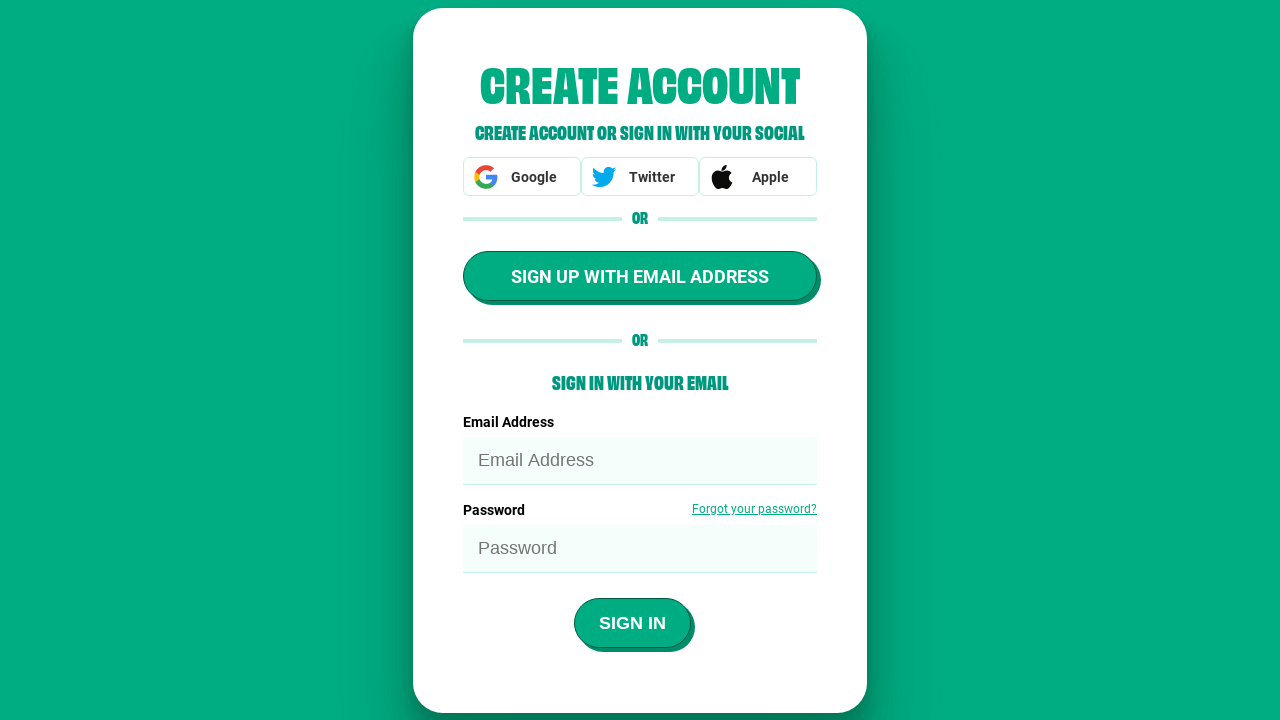

--- FILE ---
content_type: text/html
request_url: https://media.veefriends.com/raw/upload/v1666282265/authentication/login.html
body_size: 3325
content:
<!DOCTYPE html>
<html lang="en">
  <head>
    <meta charset="utf-8" />
    <meta name="viewport" content="width=device-width, initial-scale=1.0" />
    <title>Sign In or Create Account | VeeFriends</title>
    <link rel="preconnect" href="https://use.typekit.net" />
    <link rel="preconnect" href="https://cdn.veefriends.com" />
    <link rel="preconnect" href="https://veefriends.com" />
    <link rel="preconnect" href="https://media.veefriends.com" />
    <link rel="preconnect" href="https://series2.veefriends.com" />
    <link rel="preconnect" href="https://series1.veefriends.com" />
    <link rel="preconnect" href="https://blog.veefriends.com" />
    <link rel="preconnect" href="https://discord.veefriends.com" />
    <link rel="preconnect" href="https://cdn.discordapp.com" />
    <link rel="preconnect" href="https://fonts.gstatic.com" crossorigin />
    <link rel="preconnect" href="https://maps.googleapis.com" />
    <link rel="preconnect" href="https://cdn.jsdelivr.net" />
    <link rel="preconnect" href="https://fonts.googleapis.com" />
    <link rel="preconnect" href="https://fonts.gstatic.com" />
    <link rel="dns-prefetch" href="https://use.typekit.net" />
    <link rel="dns-prefetch" href="https://cdn.veefriends.com" />
    <link rel="dns-prefetch" href="https://veefriends.com" />
    <link rel="dns-prefetch" href="https://media.veefriends.com" />
    <link rel="dns-prefetch" href="https://series2.veefriends.com" />
    <link rel="dns-prefetch" href="https://series1.veefriends.com" />
    <link rel="dns-prefetch" href="https://blog.veefriends.com" />
    <link rel="dns-prefetch" href="https://discord.veefriends.com" />
    <link rel="dns-prefetch" href="https://cdn.discordapp.com" />
    <link rel="dns-prefetch" href="https://fonts.gstatic.com" />
    <link rel="dns-prefetch" href="https://maps.googleapis.com" />
    <link rel="dns-prefetch" href="https://cdn.jsdelivr.net" />
    <link rel="preload" as="style" href="https://use.typekit.net/sze7sia.css" />
    <link
      rel="icon"
      type="image/x-icon"
      href="https://veefriends.com/favicon.ico"
    />
    <link
      rel="apple-touch-icon"
      sizes="180x180"
      href="https://veefriends.com/apple-touch-icon.png"
    />
    <link
      rel="icon"
      type="image/png"
      sizes="32x32"
      href="https://veefriends.com/favicon-32x32.png"
    />
    <link
      rel="icon"
      type="image/png"
      sizes="16x16"
      href="https://veefriends.com/favicon-16x16.png"
    />
    <link
      rel="mask-icon"
      href="https://veefriends.com/safari-pinned-tab.svg"
      color="#5bbad5"
    />
    <meta name="apple-mobile-web-app-title" content="VeeFriends" />
    <meta name="application-name" content="VeeFriends" />
    <meta name="msapplication-TileColor" content="#ffffff" />
    <meta name="theme-color" content="#ffffff" />
    <meta
      name="description"
      content="Connect your account by signing in with your email and password. If this is your first time, then please create an account to continue."
    />
    <meta
      name="keywords"
      content="gary vee, veefriends, series 1, series 2, early access, friends list, book games, count down, emerald auctions"
    />
    <meta property="og:locale" content="en_US" />
    <meta property="og:type" content="website" />
    <meta
      property="og:title"
      content="Sign In or Create Account | VeeFriends"
    />
    <meta
      property="og:description"
      content="Connect your account by signing in with your email and password. If this is your first time, then please create an account to continue."
    />
    <meta property="og:url" content="https://veefriends.com" />
    <meta property="og:site_name" content="Veefriends.com" />
    <meta
      property="og:image"
      content="https://media.veefriends.com/image/upload/f_auto,q_auto/v1649774059/veefriends/specials/www/default"
    />
    <meta name="twitter:card" content="summary_large_image" />
    <meta
      name="twitter:description"
      content="Connect your account by signing in with your email and password. If this is your first time, then please create an account to continue."
    />
    <meta
      name="twitter:title"
      content="Sign In or Create Account | VeeFriends"
    />
    <meta
      name="twitter:image:src"
      content="https://media.veefriends.com/image/upload/f_auto,q_auto/v1649774059/veefriends/specials/www/default"
    />
    <link rel="stylesheet" href="https://use.typekit.net/sze7sia.css" />
    <link
      rel="stylesheet"
      href="https://media.veefriends.com/raw/upload/v1692898978/authentication/sign-in.css"
    />
  </head>
  <body style="background-color: #00ad83" bgcolor="#00ad83">
    <a style="opacity: 0" id="logo" href="https://veefriends.com/"
      ><img
        src="https://media.veefriends.com/image/upload/f_auto,q_auto/v1671212214/veefriends/logo-white"
        alt="Veefriends Logo"
    /></a>
    <div id="api" style="opacity: 0"></div>
    <script type="text/javascript">
      $(function () {
        // move logo into place
        $("#logo").prependTo($("#api"));

        // swap main area
        $(
          "#localAccountForm > .intro, #localAccountForm > .intro + .error, #localAccountForm > .intro + .error + .entry"
        ).insertAfter($(".create"));

        // swap divider
        $(".divider").eq(1).insertAfter($(".create"));

        // show form
        setTimeout(function () {
          $("#api").addClass("show");
          $("#logo").addClass("show");
        }, 1000);

        let errorExistanceChecker = null;

        $("#localAccountForm, #attributeVerification").on(
          "submit",
          function () {
            $("#api").addClass("loading");
            errorExistanceChecker = setInterval(function () {
              $(".error").each(function () {
                if ($(this).text().length > 0) {
                  $("#api").removeClass("loading");
                  clearInterval(errorExistanceChecker);
                }
              });
            }, 1000);
          }
        );

        let is2faEnable = false;
        if (document.querySelector("#extension_mfaYesOrNo_label")) {
          is2faEnable = true;
        }

        let is2fa = false;
        if (document.querySelector("#totpQrCodeControl-title")) {
          is2fa = true;
        }

        let is2faCode = false;
        if (document.querySelector("#otpCode_label")) {
          is2faCode = true;
        }

        let isEmailVerificationSuccess = false;
        if (
          document.getElementById("emailVerificationControl_success_message")
        ) {
          isEmailVerificationSuccess = true;
        }

        // added heading to Sign Up page
        let heading = $(`<div class="heading heading-signup">
          <h1 role="heading">Create Account</h1>
        </div>`);

        if (is2faEnable) {
          heading = $(`<div class="heading heading-signup">
              <h1 role="heading">Secure Your Account With 2FA</h1>
            </div>`);

          document.getElementById("continue").style.display = "block";
          document.querySelector(".intro").classList.add("intro-2fa");
          document.querySelector(".intro").innerHTML =
            "Protect your VeeFriends account with an additional layer of security";
          document
            .querySelector('a.helpLink.tiny[href="javascript:void(0)"]')
            .remove();

          const radioContainer = document.querySelector(".RadioSingleSelect");
          const errorDiv = radioContainer.querySelector(".error");
          const labelNoOption = document.getElementById("no_option");
          labelNoOption.insertAdjacentElement("afterend", errorDiv);

          const labelElement = document.getElementById(
            "extension_mfaYesOrNo_label"
          );
          const parentDiv = labelElement.parentElement;

          // 1. Create a new div with a class of switch-field
          const switchFieldDiv = document.createElement("div");
          switchFieldDiv.className = "switch-field";

          // 2. Place the new div right after the label
          parentDiv.insertBefore(switchFieldDiv, labelElement.nextSibling);

          // 3. Collect all nodes we need to move into an array
          const nodesToMove = [];
          let nextElement = switchFieldDiv.nextElementSibling; // Start from the element after switchFieldDiv
          while (nextElement && nextElement !== errorDiv) {
            nodesToMove.push(nextElement);
            nextElement = nextElement.nextElementSibling;
          }

          // Append nodes to the switchFieldDiv
          nodesToMove.forEach((node) => {
            switchFieldDiv.appendChild(node);
          });

          var checkedValue = document.querySelector(
            'input[name="extension_mfaYesOrNo"]:checked'
          ).value;
          if (checkedValue == "yes") {
            document.querySelector("#continue").innerHTML = "Enable 2FA";
          } else {
            document.querySelector("#continue").innerHTML = "Skip 2FA";
          }

          var radioButtons = document.querySelectorAll(
            'input[name="extension_mfaYesOrNo"]'
          );
          radioButtons.forEach(function (radio) {
            radio.addEventListener("change", function () {
              if (this.checked) {
                if (this.value == "yes") {
                  document.querySelector("#continue").innerHTML = "Enable 2FA";
                } else {
                  document.querySelector("#continue").innerHTML = "Skip 2FA";
                }
              }
            });
          });
        }

        if (is2fa) {
          heading = $(`<div class="heading heading-signup">
              <h1 role="heading">Configure 2FA</h1>
            </div>`);

          document.getElementById("continue").style.display = "block";
          document.querySelector(".intro").style.display = "none";
          document.querySelector("#totpQrCodeControl-title").remove();
          document.querySelector(".authenticatorAppIconControl_li").remove();

          document.querySelector(".QrCodeScanInstruction_li").remove();

          const infoMessageElement = document.querySelector(
            "#totpQrCodeControl_info_message"
          );
          infoMessageElement.innerHTML = "";

          const orderedList = document.createElement("ol");

          const element = document.getElementById(
            "authenticatorInfoControl-secret"
          );
          const ariaLabel = element ? element.getAttribute("aria-label") : null;
          document
            .querySelector(
              ".AuthenticatorInfoControl.authenticatorInfoControl_li"
            )
            .remove();
          document
            .querySelector('a[href^="otpauth://totp/VeeFriends"]')
            .remove();
          document
            .querySelector('a.helpLink.tiny[href="javascript:void(0)"]')
            .remove();

          const listItem1 = document.createElement("li");
          listItem1.classList.add("qr-code-instructions-1");
          listItem1.innerHTML =
            "1. Download and install an authentication app on your phone, such as <a href='https://www.microsoft.com/en-us/security/mobile-authenticator-app' rel='nofollow noreferrer' target='_blank'>Microsoft Authenticator</a>, <a href='https://support.google.com/accounts/answer/1066447' rel='nofollow noreferrer' target='_blank'>Google Authenticator</a>, or <a href='https://authy.com/download/' rel='nofollow noreferrer' target='_blank'>Authy</a>.";
          orderedList.appendChild(listItem1);

          const listItem2 = document.createElement("li");
          listItem2.classList.add("qr-code-instructions-1");
          listItem2.innerHTML =
            "Refer to <a href='https://media.veefriends.com/image/upload/v1692901939/veefriends/specials/www/sign-in-with-veefriends/veefriends-2fa-tutorials-authy-google-microsoft.pdf' rel='nofollow noreferrer' target='_blank'>this</a> tutorial PDF for more detailed instructions and visual guidance.";
          orderedList.appendChild(listItem2);

          const listItem3 = document.createElement("li");
          listItem3.innerHTML = `2. Using the app, scan the QR code or enter the following code: <code>${element.getAttribute(
            "aria-label"
          )}</code>`;
          orderedList.appendChild(listItem3);

          infoMessageElement.appendChild(orderedList);
        }

        if (is2faCode) {
          heading = $(`<div class="heading heading-signup">
              <h1 role="heading">Verify 2FA</h1>
            </div>`);

          document.getElementById("continue").style.display = "block";
          document.querySelector(".intro").style.display = "none";
          document.querySelector("#otpCode_label").remove();
          document
            .querySelector('a.helpLink.tiny[href="javascript:void(0)"]')
            .remove();
        }

        if (isEmailVerificationSuccess) {
          const button = document.getElementById(
            "emailVerificationControl_but_verify_code"
          );
          if (button) {
            button.addEventListener("click", function () {
              setTimeout(function () {
                let found = false;
                let count = 50;
                const messageElement = document.getElementById(
                  "emailVerificationControl_success_message"
                );

                const interval = setInterval(function () {
                  count--;
                  if (
                    messageElement &&
                    messageElement.textContent.trim() ===
                      "The code has been verified. You can now continue."
                  ) {
                    let changeElement = document.getElementById(
                      "emailVerificationControl_but_change_claims"
                    );
                    if (changeElement) {
                      changeElement.removeAttribute("aria-hidden");
                      changeElement.style.display = "none";
                    }
                    let passwordElements = document.querySelectorAll(
                      "#attributeList .Password"
                    );
                    passwordElements.forEach(function (element) {
                      element.style.display = "block";
                    });
                    document.getElementById("continue").style.display = "block";
                    found = true;
                    clearInterval(interval);
                  } else if (count <= 0) {
                    clearInterval(interval);
                  }
                }, 100);
              }, 0);
            });
          }
        }

        $("#api[data-name=SelfAsserted] #logo").after(heading);
        $(`<div class="loader" style="display: none;">&nbsp;</div>`).prependTo(
          $("#api")
        );

        try {
          // assign page type to html tag
          const pageType = new URL(location.href).searchParams
            .get("p")
            ?.toLowerCase();
          const subPageType = new URL(location.href).searchParams
            .get("claimsexchange")
            ?.toLowerCase();
          const isSelfAsserted = location.href
            .toLocaleLowerCase()
            .includes("selfasserted/confirmed");

          if (subPageType) {
            $("html").addClass(subPageType);
          }

          if (pageType) {
            $("html").addClass(pageType);
          }

          if (isSelfAsserted) {
            $("html").addClass("selfasserted_confirmed");
          }

          setTimeout(() => {
            const isPasswordReset =
              $(
                "#passwordEntryMismatch, #requiredFieldMissing, #claimVerificationServerError"
              ).length == 3;
            const isSignUp =
              $("#emailVerificationControl_but_send_code").length > 0;

            if (isPasswordReset && !isSignUp) {
              $("html").addClass("password_reset");
            }
          }, 0);

          const isSandbox = !location.href.includes("prodveefriendsb2c");

          if (isSandbox) {
            $("html").addClass("sandbox");
          } else {
            $("html").addClass("live");
          }

          if ($("#email, #VerificationCode").length) {
            $("#email, #VerificationCode")
              .off("keypress")
              .on("keypress", function (e) {
                const enterKey = 13;
                const ctrEnterKey = 10;
                if (
                  e.keyCode == enterKey ||
                  e.which == enterKey ||
                  e.keyCode == ctrEnterKey ||
                  e.which == ctrEnterKey
                ) {
                  e.preventDefault();
                }
              });
          }
        } catch {
          console.warn("Skipped page type assignment.");
        }
      });
    </script>
  </body>
</html>


--- FILE ---
content_type: text/css
request_url: https://media.veefriends.com/raw/upload/v1692898978/authentication/sign-in.css
body_size: 206754
content:
:root {
  --shadow-color: 165deg 100% 21%;
  --shadow-elevation-low: 0px 1px 1.3px hsl(var(--shadow-color) / 0.1), 0px 1.6px 2.1px -0.6px hsl(var(--shadow-color) / 0.18), 0px 3.3px 4.4px -1.2px hsl(var(--shadow-color) / 0.25);
  --shadow-elevation-medium: 0px 1px 1.3px hsl(var(--shadow-color) / 0.09), 0px 2.9px 3.8px -0.3px hsl(var(--shadow-color) / 0.12), 0px 5.1px 6.7px -0.6px hsl(var(--shadow-color) / 0.16), 0px 9.1px 12px -0.9px hsl(var(--shadow-color) / 0.2), 0.1px 16.4px 21.6px -1.2px hsl(var(--shadow-color) / 0.24);
  --shadow-elevation-high: 0px 1px 1.3px hsl(var(--shadow-color) / 0.08), 0px 4.6px 6.1px -0.1px hsl(var(--shadow-color) / 0.1), 0px 7.9px 10.4px -0.3px hsl(var(--shadow-color) / 0.12), 0px 11.3px 14.9px -0.4px hsl(var(--shadow-color) / 0.13), 0.1px 15.4px 20.3px -0.5px hsl(var(--shadow-color) / 0.15), 0.1px 20.7px 27.3px -0.7px hsl(var(--shadow-color) / 0.17), 0.1px 27.6px 36.4px -0.8px hsl(var(--shadow-color) / 0.19), 0.1px 36.8px 48.6px -0.9px hsl(var(--shadow-color) / 0.2), 0.2px 48.8px 64.4px -1.1px hsl(var(--shadow-color) / 0.22), 0.2px 64px 84.5px -1.2px hsl(var(--shadow-color) / 0.24);
}

/*!
 *  Font Awesome 4.7.0 by @davegandy - http://fontawesome.io - @fontawesome
 *  License - http://fontawesome.io/license (Font: SIL OFL 1.1, CSS: MIT License)
 */
/* FONT PATH
 * -------------------------- */
@font-face {
  font-family: "FontAwesome";
  src: url("../fonts/fontawesome-webfont.eot?v=4.7.0");
  src: url("../fonts/fontawesome-webfont.eot?#iefix&v=4.7.0") format("embedded-opentype"), url("../fonts/fontawesome-webfont.woff2?v=4.7.0") format("woff2"), url("../fonts/fontawesome-webfont.woff?v=4.7.0") format("woff"), url("../fonts/fontawesome-webfont.ttf?v=4.7.0") format("truetype"), url("../fonts/fontawesome-webfont.svg?v=4.7.0#fontawesomeregular") format("svg");
  font-weight: normal;
  font-style: normal;
}
.fa {
  display: inline-block;
  font: normal normal normal 14px/1 FontAwesome;
  font-size: inherit;
  text-rendering: auto;
  -webkit-font-smoothing: antialiased;
  -moz-osx-font-smoothing: grayscale;
}

/* makes the font 33% larger relative to the icon container */
.fa-lg {
  font-size: 1.3333333333em;
  line-height: 0.75em;
  vertical-align: -15%;
}

.fa-2x {
  font-size: 2em;
}

.fa-3x {
  font-size: 3em;
}

.fa-4x {
  font-size: 4em;
}

.fa-5x {
  font-size: 5em;
}

.fa-fw {
  width: 1.2857142857em;
  text-align: center;
}

.fa-ul {
  padding-left: 0;
  margin-left: 2.1428571429em;
  list-style-type: none;
}
.fa-ul > li {
  position: relative;
}

.fa-li {
  position: absolute;
  left: -2.1428571429em;
  width: 2.1428571429em;
  top: 0.1428571429em;
  text-align: center;
}
.fa-li.fa-lg {
  left: -1.8571428571em;
}

.fa-border {
  padding: 0.2em 0.25em 0.15em;
  border: solid 0.08em #eee;
  border-radius: 0.1em;
}

.fa-pull-left {
  float: left;
}

.fa-pull-right {
  float: right;
}

.fa.fa-pull-left {
  margin-right: 0.3em;
}
.fa.fa-pull-right {
  margin-left: 0.3em;
}

/* Deprecated as of 4.4.0 */
.pull-right {
  float: right;
}

.pull-left {
  float: left;
}

.fa.pull-left {
  margin-right: 0.3em;
}
.fa.pull-right {
  margin-left: 0.3em;
}

.fa-spin {
  -webkit-animation: fa-spin 2s infinite linear;
  animation: fa-spin 2s infinite linear;
}

.fa-pulse {
  -webkit-animation: fa-spin 1s infinite steps(8);
  animation: fa-spin 1s infinite steps(8);
}

@-webkit-keyframes fa-spin {
  0% {
    -webkit-transform: rotate(0deg);
    transform: rotate(0deg);
  }
  100% {
    -webkit-transform: rotate(359deg);
    transform: rotate(359deg);
  }
}
@keyframes fa-spin {
  0% {
    -webkit-transform: rotate(0deg);
    transform: rotate(0deg);
  }
  100% {
    -webkit-transform: rotate(359deg);
    transform: rotate(359deg);
  }
}
.fa-rotate-90 {
  -ms-filter: "progid:DXImageTransform.Microsoft.BasicImage(rotation=1)";
  -webkit-transform: rotate(90deg);
  -ms-transform: rotate(90deg);
  transform: rotate(90deg);
}

.fa-rotate-180 {
  -ms-filter: "progid:DXImageTransform.Microsoft.BasicImage(rotation=2)";
  -webkit-transform: rotate(180deg);
  -ms-transform: rotate(180deg);
  transform: rotate(180deg);
}

.fa-rotate-270 {
  -ms-filter: "progid:DXImageTransform.Microsoft.BasicImage(rotation=3)";
  -webkit-transform: rotate(270deg);
  -ms-transform: rotate(270deg);
  transform: rotate(270deg);
}

.fa-flip-horizontal {
  -ms-filter: "progid:DXImageTransform.Microsoft.BasicImage(rotation=0, mirror=1)";
  -webkit-transform: scale(-1, 1);
  -ms-transform: scale(-1, 1);
  transform: scale(-1, 1);
}

.fa-flip-vertical {
  -ms-filter: "progid:DXImageTransform.Microsoft.BasicImage(rotation=2, mirror=1)";
  -webkit-transform: scale(1, -1);
  -ms-transform: scale(1, -1);
  transform: scale(1, -1);
}

:root .fa-rotate-90,
:root .fa-rotate-180,
:root .fa-rotate-270,
:root .fa-flip-horizontal,
:root .fa-flip-vertical {
  filter: none;
}

.fa-stack {
  position: relative;
  display: inline-block;
  width: 2em;
  height: 2em;
  line-height: 2em;
  vertical-align: middle;
}

.fa-stack-1x, .fa-stack-2x {
  position: absolute;
  left: 0;
  width: 100%;
  text-align: center;
}

.fa-stack-1x {
  line-height: inherit;
}

.fa-stack-2x {
  font-size: 2em;
}

.fa-inverse {
  color: #fff;
}

/* Font Awesome uses the Unicode Private Use Area (PUA) to ensure screen
   readers do not read off random characters that represent icons */
.fa-glass:before {
  content: "\f000";
}

.fa-music:before {
  content: "\f001";
}

.fa-search:before {
  content: "\f002";
}

.fa-envelope-o:before {
  content: "\f003";
}

.fa-heart:before {
  content: "\f004";
}

.fa-star:before {
  content: "\f005";
}

.fa-star-o:before {
  content: "\f006";
}

.fa-user:before {
  content: "\f007";
}

.fa-film:before {
  content: "\f008";
}

.fa-th-large:before {
  content: "\f009";
}

.fa-th:before {
  content: "\f00a";
}

.fa-th-list:before {
  content: "\f00b";
}

.fa-check:before {
  content: "\f00c";
}

.fa-remove:before,
.fa-close:before,
.fa-times:before {
  content: "\f00d";
}

.fa-search-plus:before {
  content: "\f00e";
}

.fa-search-minus:before {
  content: "\f010";
}

.fa-power-off:before {
  content: "\f011";
}

.fa-signal:before {
  content: "\f012";
}

.fa-gear:before,
.fa-cog:before {
  content: "\f013";
}

.fa-trash-o:before {
  content: "\f014";
}

.fa-home:before {
  content: "\f015";
}

.fa-file-o:before {
  content: "\f016";
}

.fa-clock-o:before {
  content: "\f017";
}

.fa-road:before {
  content: "\f018";
}

.fa-download:before {
  content: "\f019";
}

.fa-arrow-circle-o-down:before {
  content: "\f01a";
}

.fa-arrow-circle-o-up:before {
  content: "\f01b";
}

.fa-inbox:before {
  content: "\f01c";
}

.fa-play-circle-o:before {
  content: "\f01d";
}

.fa-rotate-right:before,
.fa-repeat:before {
  content: "\f01e";
}

.fa-refresh:before {
  content: "\f021";
}

.fa-list-alt:before {
  content: "\f022";
}

.fa-lock:before {
  content: "\f023";
}

.fa-flag:before {
  content: "\f024";
}

.fa-headphones:before {
  content: "\f025";
}

.fa-volume-off:before {
  content: "\f026";
}

.fa-volume-down:before {
  content: "\f027";
}

.fa-volume-up:before {
  content: "\f028";
}

.fa-qrcode:before {
  content: "\f029";
}

.fa-barcode:before {
  content: "\f02a";
}

.fa-tag:before {
  content: "\f02b";
}

.fa-tags:before {
  content: "\f02c";
}

.fa-book:before {
  content: "\f02d";
}

.fa-bookmark:before {
  content: "\f02e";
}

.fa-print:before {
  content: "\f02f";
}

.fa-camera:before {
  content: "\f030";
}

.fa-font:before {
  content: "\f031";
}

.fa-bold:before {
  content: "\f032";
}

.fa-italic:before {
  content: "\f033";
}

.fa-text-height:before {
  content: "\f034";
}

.fa-text-width:before {
  content: "\f035";
}

.fa-align-left:before {
  content: "\f036";
}

.fa-align-center:before {
  content: "\f037";
}

.fa-align-right:before {
  content: "\f038";
}

.fa-align-justify:before {
  content: "\f039";
}

.fa-list:before {
  content: "\f03a";
}

.fa-dedent:before,
.fa-outdent:before {
  content: "\f03b";
}

.fa-indent:before {
  content: "\f03c";
}

.fa-video-camera:before {
  content: "\f03d";
}

.fa-photo:before,
.fa-image:before,
.fa-picture-o:before {
  content: "\f03e";
}

.fa-pencil:before {
  content: "\f040";
}

.fa-map-marker:before {
  content: "\f041";
}

.fa-adjust:before {
  content: "\f042";
}

.fa-tint:before {
  content: "\f043";
}

.fa-edit:before,
.fa-pencil-square-o:before {
  content: "\f044";
}

.fa-share-square-o:before {
  content: "\f045";
}

.fa-check-square-o:before {
  content: "\f046";
}

.fa-arrows:before {
  content: "\f047";
}

.fa-step-backward:before {
  content: "\f048";
}

.fa-fast-backward:before {
  content: "\f049";
}

.fa-backward:before {
  content: "\f04a";
}

.fa-play:before {
  content: "\f04b";
}

.fa-pause:before {
  content: "\f04c";
}

.fa-stop:before {
  content: "\f04d";
}

.fa-forward:before {
  content: "\f04e";
}

.fa-fast-forward:before {
  content: "\f050";
}

.fa-step-forward:before {
  content: "\f051";
}

.fa-eject:before {
  content: "\f052";
}

.fa-chevron-left:before {
  content: "\f053";
}

.fa-chevron-right:before {
  content: "\f054";
}

.fa-plus-circle:before {
  content: "\f055";
}

.fa-minus-circle:before {
  content: "\f056";
}

.fa-times-circle:before {
  content: "\f057";
}

.fa-check-circle:before {
  content: "\f058";
}

.fa-question-circle:before {
  content: "\f059";
}

.fa-info-circle:before {
  content: "\f05a";
}

.fa-crosshairs:before {
  content: "\f05b";
}

.fa-times-circle-o:before {
  content: "\f05c";
}

.fa-check-circle-o:before {
  content: "\f05d";
}

.fa-ban:before {
  content: "\f05e";
}

.fa-arrow-left:before {
  content: "\f060";
}

.fa-arrow-right:before {
  content: "\f061";
}

.fa-arrow-up:before {
  content: "\f062";
}

.fa-arrow-down:before {
  content: "\f063";
}

.fa-mail-forward:before,
.fa-share:before {
  content: "\f064";
}

.fa-expand:before {
  content: "\f065";
}

.fa-compress:before {
  content: "\f066";
}

.fa-plus:before {
  content: "\f067";
}

.fa-minus:before {
  content: "\f068";
}

.fa-asterisk:before {
  content: "\f069";
}

.fa-exclamation-circle:before {
  content: "\f06a";
}

.fa-gift:before {
  content: "\f06b";
}

.fa-leaf:before {
  content: "\f06c";
}

.fa-fire:before {
  content: "\f06d";
}

.fa-eye:before {
  content: "\f06e";
}

.fa-eye-slash:before {
  content: "\f070";
}

.fa-warning:before,
.fa-exclamation-triangle:before {
  content: "\f071";
}

.fa-plane:before {
  content: "\f072";
}

.fa-calendar:before {
  content: "\f073";
}

.fa-random:before {
  content: "\f074";
}

.fa-comment:before {
  content: "\f075";
}

.fa-magnet:before {
  content: "\f076";
}

.fa-chevron-up:before {
  content: "\f077";
}

.fa-chevron-down:before {
  content: "\f078";
}

.fa-retweet:before {
  content: "\f079";
}

.fa-shopping-cart:before {
  content: "\f07a";
}

.fa-folder:before {
  content: "\f07b";
}

.fa-folder-open:before {
  content: "\f07c";
}

.fa-arrows-v:before {
  content: "\f07d";
}

.fa-arrows-h:before {
  content: "\f07e";
}

.fa-bar-chart-o:before,
.fa-bar-chart:before {
  content: "\f080";
}

.fa-twitter-square:before {
  content: "\f081";
}

.fa-facebook-square:before {
  content: "\f082";
}

.fa-camera-retro:before {
  content: "\f083";
}

.fa-key:before {
  content: "\f084";
}

.fa-gears:before,
.fa-cogs:before {
  content: "\f085";
}

.fa-comments:before {
  content: "\f086";
}

.fa-thumbs-o-up:before {
  content: "\f087";
}

.fa-thumbs-o-down:before {
  content: "\f088";
}

.fa-star-half:before {
  content: "\f089";
}

.fa-heart-o:before {
  content: "\f08a";
}

.fa-sign-out:before {
  content: "\f08b";
}

.fa-linkedin-square:before {
  content: "\f08c";
}

.fa-thumb-tack:before {
  content: "\f08d";
}

.fa-external-link:before {
  content: "\f08e";
}

.fa-sign-in:before {
  content: "\f090";
}

.fa-trophy:before {
  content: "\f091";
}

.fa-github-square:before {
  content: "\f092";
}

.fa-upload:before {
  content: "\f093";
}

.fa-lemon-o:before {
  content: "\f094";
}

.fa-phone:before {
  content: "\f095";
}

.fa-square-o:before {
  content: "\f096";
}

.fa-bookmark-o:before {
  content: "\f097";
}

.fa-phone-square:before {
  content: "\f098";
}

.fa-twitter:before {
  content: "\f099";
}

.fa-facebook-f:before,
.fa-facebook:before {
  content: "\f09a";
}

.fa-github:before {
  content: "\f09b";
}

.fa-unlock:before {
  content: "\f09c";
}

.fa-credit-card:before {
  content: "\f09d";
}

.fa-feed:before,
.fa-rss:before {
  content: "\f09e";
}

.fa-hdd-o:before {
  content: "\f0a0";
}

.fa-bullhorn:before {
  content: "\f0a1";
}

.fa-bell:before {
  content: "\f0f3";
}

.fa-certificate:before {
  content: "\f0a3";
}

.fa-hand-o-right:before {
  content: "\f0a4";
}

.fa-hand-o-left:before {
  content: "\f0a5";
}

.fa-hand-o-up:before {
  content: "\f0a6";
}

.fa-hand-o-down:before {
  content: "\f0a7";
}

.fa-arrow-circle-left:before {
  content: "\f0a8";
}

.fa-arrow-circle-right:before {
  content: "\f0a9";
}

.fa-arrow-circle-up:before {
  content: "\f0aa";
}

.fa-arrow-circle-down:before {
  content: "\f0ab";
}

.fa-globe:before {
  content: "\f0ac";
}

.fa-wrench:before {
  content: "\f0ad";
}

.fa-tasks:before {
  content: "\f0ae";
}

.fa-filter:before {
  content: "\f0b0";
}

.fa-briefcase:before {
  content: "\f0b1";
}

.fa-arrows-alt:before {
  content: "\f0b2";
}

.fa-group:before,
.fa-users:before {
  content: "\f0c0";
}

.fa-chain:before,
.fa-link:before {
  content: "\f0c1";
}

.fa-cloud:before {
  content: "\f0c2";
}

.fa-flask:before {
  content: "\f0c3";
}

.fa-cut:before,
.fa-scissors:before {
  content: "\f0c4";
}

.fa-copy:before,
.fa-files-o:before {
  content: "\f0c5";
}

.fa-paperclip:before {
  content: "\f0c6";
}

.fa-save:before,
.fa-floppy-o:before {
  content: "\f0c7";
}

.fa-square:before {
  content: "\f0c8";
}

.fa-navicon:before,
.fa-reorder:before,
.fa-bars:before {
  content: "\f0c9";
}

.fa-list-ul:before {
  content: "\f0ca";
}

.fa-list-ol:before {
  content: "\f0cb";
}

.fa-strikethrough:before {
  content: "\f0cc";
}

.fa-underline:before {
  content: "\f0cd";
}

.fa-table:before {
  content: "\f0ce";
}

.fa-magic:before {
  content: "\f0d0";
}

.fa-truck:before {
  content: "\f0d1";
}

.fa-pinterest:before {
  content: "\f0d2";
}

.fa-pinterest-square:before {
  content: "\f0d3";
}

.fa-google-plus-square:before {
  content: "\f0d4";
}

.fa-google-plus:before {
  content: "\f0d5";
}

.fa-money:before {
  content: "\f0d6";
}

.fa-caret-down:before {
  content: "\f0d7";
}

.fa-caret-up:before {
  content: "\f0d8";
}

.fa-caret-left:before {
  content: "\f0d9";
}

.fa-caret-right:before {
  content: "\f0da";
}

.fa-columns:before {
  content: "\f0db";
}

.fa-unsorted:before,
.fa-sort:before {
  content: "\f0dc";
}

.fa-sort-down:before,
.fa-sort-desc:before {
  content: "\f0dd";
}

.fa-sort-up:before,
.fa-sort-asc:before {
  content: "\f0de";
}

.fa-envelope:before {
  content: "\f0e0";
}

.fa-linkedin:before {
  content: "\f0e1";
}

.fa-rotate-left:before,
.fa-undo:before {
  content: "\f0e2";
}

.fa-legal:before,
.fa-gavel:before {
  content: "\f0e3";
}

.fa-dashboard:before,
.fa-tachometer:before {
  content: "\f0e4";
}

.fa-comment-o:before {
  content: "\f0e5";
}

.fa-comments-o:before {
  content: "\f0e6";
}

.fa-flash:before,
.fa-bolt:before {
  content: "\f0e7";
}

.fa-sitemap:before {
  content: "\f0e8";
}

.fa-umbrella:before {
  content: "\f0e9";
}

.fa-paste:before,
.fa-clipboard:before {
  content: "\f0ea";
}

.fa-lightbulb-o:before {
  content: "\f0eb";
}

.fa-exchange:before {
  content: "\f0ec";
}

.fa-cloud-download:before {
  content: "\f0ed";
}

.fa-cloud-upload:before {
  content: "\f0ee";
}

.fa-user-md:before {
  content: "\f0f0";
}

.fa-stethoscope:before {
  content: "\f0f1";
}

.fa-suitcase:before {
  content: "\f0f2";
}

.fa-bell-o:before {
  content: "\f0a2";
}

.fa-coffee:before {
  content: "\f0f4";
}

.fa-cutlery:before {
  content: "\f0f5";
}

.fa-file-text-o:before {
  content: "\f0f6";
}

.fa-building-o:before {
  content: "\f0f7";
}

.fa-hospital-o:before {
  content: "\f0f8";
}

.fa-ambulance:before {
  content: "\f0f9";
}

.fa-medkit:before {
  content: "\f0fa";
}

.fa-fighter-jet:before {
  content: "\f0fb";
}

.fa-beer:before {
  content: "\f0fc";
}

.fa-h-square:before {
  content: "\f0fd";
}

.fa-plus-square:before {
  content: "\f0fe";
}

.fa-angle-double-left:before {
  content: "\f100";
}

.fa-angle-double-right:before {
  content: "\f101";
}

.fa-angle-double-up:before {
  content: "\f102";
}

.fa-angle-double-down:before {
  content: "\f103";
}

.fa-angle-left:before {
  content: "\f104";
}

.fa-angle-right:before {
  content: "\f105";
}

.fa-angle-up:before {
  content: "\f106";
}

.fa-angle-down:before {
  content: "\f107";
}

.fa-desktop:before {
  content: "\f108";
}

.fa-laptop:before {
  content: "\f109";
}

.fa-tablet:before {
  content: "\f10a";
}

.fa-mobile-phone:before,
.fa-mobile:before {
  content: "\f10b";
}

.fa-circle-o:before {
  content: "\f10c";
}

.fa-quote-left:before {
  content: "\f10d";
}

.fa-quote-right:before {
  content: "\f10e";
}

.fa-spinner:before {
  content: "\f110";
}

.fa-circle:before {
  content: "\f111";
}

.fa-mail-reply:before,
.fa-reply:before {
  content: "\f112";
}

.fa-github-alt:before {
  content: "\f113";
}

.fa-folder-o:before {
  content: "\f114";
}

.fa-folder-open-o:before {
  content: "\f115";
}

.fa-smile-o:before {
  content: "\f118";
}

.fa-frown-o:before {
  content: "\f119";
}

.fa-meh-o:before {
  content: "\f11a";
}

.fa-gamepad:before {
  content: "\f11b";
}

.fa-keyboard-o:before {
  content: "\f11c";
}

.fa-flag-o:before {
  content: "\f11d";
}

.fa-flag-checkered:before {
  content: "\f11e";
}

.fa-terminal:before {
  content: "\f120";
}

.fa-code:before {
  content: "\f121";
}

.fa-mail-reply-all:before,
.fa-reply-all:before {
  content: "\f122";
}

.fa-star-half-empty:before,
.fa-star-half-full:before,
.fa-star-half-o:before {
  content: "\f123";
}

.fa-location-arrow:before {
  content: "\f124";
}

.fa-crop:before {
  content: "\f125";
}

.fa-code-fork:before {
  content: "\f126";
}

.fa-unlink:before,
.fa-chain-broken:before {
  content: "\f127";
}

.fa-question:before {
  content: "\f128";
}

.fa-info:before {
  content: "\f129";
}

.fa-exclamation:before {
  content: "\f12a";
}

.fa-superscript:before {
  content: "\f12b";
}

.fa-subscript:before {
  content: "\f12c";
}

.fa-eraser:before {
  content: "\f12d";
}

.fa-puzzle-piece:before {
  content: "\f12e";
}

.fa-microphone:before {
  content: "\f130";
}

.fa-microphone-slash:before {
  content: "\f131";
}

.fa-shield:before {
  content: "\f132";
}

.fa-calendar-o:before {
  content: "\f133";
}

.fa-fire-extinguisher:before {
  content: "\f134";
}

.fa-rocket:before {
  content: "\f135";
}

.fa-maxcdn:before {
  content: "\f136";
}

.fa-chevron-circle-left:before {
  content: "\f137";
}

.fa-chevron-circle-right:before {
  content: "\f138";
}

.fa-chevron-circle-up:before {
  content: "\f139";
}

.fa-chevron-circle-down:before {
  content: "\f13a";
}

.fa-html5:before {
  content: "\f13b";
}

.fa-css3:before {
  content: "\f13c";
}

.fa-anchor:before {
  content: "\f13d";
}

.fa-unlock-alt:before {
  content: "\f13e";
}

.fa-bullseye:before {
  content: "\f140";
}

.fa-ellipsis-h:before {
  content: "\f141";
}

.fa-ellipsis-v:before {
  content: "\f142";
}

.fa-rss-square:before {
  content: "\f143";
}

.fa-play-circle:before {
  content: "\f144";
}

.fa-ticket:before {
  content: "\f145";
}

.fa-minus-square:before {
  content: "\f146";
}

.fa-minus-square-o:before {
  content: "\f147";
}

.fa-level-up:before {
  content: "\f148";
}

.fa-level-down:before {
  content: "\f149";
}

.fa-check-square:before {
  content: "\f14a";
}

.fa-pencil-square:before {
  content: "\f14b";
}

.fa-external-link-square:before {
  content: "\f14c";
}

.fa-share-square:before {
  content: "\f14d";
}

.fa-compass:before {
  content: "\f14e";
}

.fa-toggle-down:before,
.fa-caret-square-o-down:before {
  content: "\f150";
}

.fa-toggle-up:before,
.fa-caret-square-o-up:before {
  content: "\f151";
}

.fa-toggle-right:before,
.fa-caret-square-o-right:before {
  content: "\f152";
}

.fa-euro:before,
.fa-eur:before {
  content: "\f153";
}

.fa-gbp:before {
  content: "\f154";
}

.fa-dollar:before,
.fa-usd:before {
  content: "\f155";
}

.fa-rupee:before,
.fa-inr:before {
  content: "\f156";
}

.fa-cny:before,
.fa-rmb:before,
.fa-yen:before,
.fa-jpy:before {
  content: "\f157";
}

.fa-ruble:before,
.fa-rouble:before,
.fa-rub:before {
  content: "\f158";
}

.fa-won:before,
.fa-krw:before {
  content: "\f159";
}

.fa-bitcoin:before,
.fa-btc:before {
  content: "\f15a";
}

.fa-file:before {
  content: "\f15b";
}

.fa-file-text:before {
  content: "\f15c";
}

.fa-sort-alpha-asc:before {
  content: "\f15d";
}

.fa-sort-alpha-desc:before {
  content: "\f15e";
}

.fa-sort-amount-asc:before {
  content: "\f160";
}

.fa-sort-amount-desc:before {
  content: "\f161";
}

.fa-sort-numeric-asc:before {
  content: "\f162";
}

.fa-sort-numeric-desc:before {
  content: "\f163";
}

.fa-thumbs-up:before {
  content: "\f164";
}

.fa-thumbs-down:before {
  content: "\f165";
}

.fa-youtube-square:before {
  content: "\f166";
}

.fa-youtube:before {
  content: "\f167";
}

.fa-xing:before {
  content: "\f168";
}

.fa-xing-square:before {
  content: "\f169";
}

.fa-youtube-play:before {
  content: "\f16a";
}

.fa-dropbox:before {
  content: "\f16b";
}

.fa-stack-overflow:before {
  content: "\f16c";
}

.fa-instagram:before {
  content: "\f16d";
}

.fa-flickr:before {
  content: "\f16e";
}

.fa-adn:before {
  content: "\f170";
}

.fa-bitbucket:before {
  content: "\f171";
}

.fa-bitbucket-square:before {
  content: "\f172";
}

.fa-tumblr:before {
  content: "\f173";
}

.fa-tumblr-square:before {
  content: "\f174";
}

.fa-long-arrow-down:before {
  content: "\f175";
}

.fa-long-arrow-up:before {
  content: "\f176";
}

.fa-long-arrow-left:before {
  content: "\f177";
}

.fa-long-arrow-right:before {
  content: "\f178";
}

.fa-apple:before {
  content: "\f179";
}

.fa-windows:before {
  content: "\f17a";
}

.fa-android:before {
  content: "\f17b";
}

.fa-linux:before {
  content: "\f17c";
}

.fa-dribbble:before {
  content: "\f17d";
}

.fa-skype:before {
  content: "\f17e";
}

.fa-foursquare:before {
  content: "\f180";
}

.fa-trello:before {
  content: "\f181";
}

.fa-female:before {
  content: "\f182";
}

.fa-male:before {
  content: "\f183";
}

.fa-gittip:before,
.fa-gratipay:before {
  content: "\f184";
}

.fa-sun-o:before {
  content: "\f185";
}

.fa-moon-o:before {
  content: "\f186";
}

.fa-archive:before {
  content: "\f187";
}

.fa-bug:before {
  content: "\f188";
}

.fa-vk:before {
  content: "\f189";
}

.fa-weibo:before {
  content: "\f18a";
}

.fa-renren:before {
  content: "\f18b";
}

.fa-pagelines:before {
  content: "\f18c";
}

.fa-stack-exchange:before {
  content: "\f18d";
}

.fa-arrow-circle-o-right:before {
  content: "\f18e";
}

.fa-arrow-circle-o-left:before {
  content: "\f190";
}

.fa-toggle-left:before,
.fa-caret-square-o-left:before {
  content: "\f191";
}

.fa-dot-circle-o:before {
  content: "\f192";
}

.fa-wheelchair:before {
  content: "\f193";
}

.fa-vimeo-square:before {
  content: "\f194";
}

.fa-turkish-lira:before,
.fa-try:before {
  content: "\f195";
}

.fa-plus-square-o:before {
  content: "\f196";
}

.fa-space-shuttle:before {
  content: "\f197";
}

.fa-slack:before {
  content: "\f198";
}

.fa-envelope-square:before {
  content: "\f199";
}

.fa-wordpress:before {
  content: "\f19a";
}

.fa-openid:before {
  content: "\f19b";
}

.fa-institution:before,
.fa-bank:before,
.fa-university:before {
  content: "\f19c";
}

.fa-mortar-board:before,
.fa-graduation-cap:before {
  content: "\f19d";
}

.fa-yahoo:before {
  content: "\f19e";
}

.fa-google:before {
  content: "\f1a0";
}

.fa-reddit:before {
  content: "\f1a1";
}

.fa-reddit-square:before {
  content: "\f1a2";
}

.fa-stumbleupon-circle:before {
  content: "\f1a3";
}

.fa-stumbleupon:before {
  content: "\f1a4";
}

.fa-delicious:before {
  content: "\f1a5";
}

.fa-digg:before {
  content: "\f1a6";
}

.fa-pied-piper-pp:before {
  content: "\f1a7";
}

.fa-pied-piper-alt:before {
  content: "\f1a8";
}

.fa-drupal:before {
  content: "\f1a9";
}

.fa-joomla:before {
  content: "\f1aa";
}

.fa-language:before {
  content: "\f1ab";
}

.fa-fax:before {
  content: "\f1ac";
}

.fa-building:before {
  content: "\f1ad";
}

.fa-child:before {
  content: "\f1ae";
}

.fa-paw:before {
  content: "\f1b0";
}

.fa-spoon:before {
  content: "\f1b1";
}

.fa-cube:before {
  content: "\f1b2";
}

.fa-cubes:before {
  content: "\f1b3";
}

.fa-behance:before {
  content: "\f1b4";
}

.fa-behance-square:before {
  content: "\f1b5";
}

.fa-steam:before {
  content: "\f1b6";
}

.fa-steam-square:before {
  content: "\f1b7";
}

.fa-recycle:before {
  content: "\f1b8";
}

.fa-automobile:before,
.fa-car:before {
  content: "\f1b9";
}

.fa-cab:before,
.fa-taxi:before {
  content: "\f1ba";
}

.fa-tree:before {
  content: "\f1bb";
}

.fa-spotify:before {
  content: "\f1bc";
}

.fa-deviantart:before {
  content: "\f1bd";
}

.fa-soundcloud:before {
  content: "\f1be";
}

.fa-database:before {
  content: "\f1c0";
}

.fa-file-pdf-o:before {
  content: "\f1c1";
}

.fa-file-word-o:before {
  content: "\f1c2";
}

.fa-file-excel-o:before {
  content: "\f1c3";
}

.fa-file-powerpoint-o:before {
  content: "\f1c4";
}

.fa-file-photo-o:before,
.fa-file-picture-o:before,
.fa-file-image-o:before {
  content: "\f1c5";
}

.fa-file-zip-o:before,
.fa-file-archive-o:before {
  content: "\f1c6";
}

.fa-file-sound-o:before,
.fa-file-audio-o:before {
  content: "\f1c7";
}

.fa-file-movie-o:before,
.fa-file-video-o:before {
  content: "\f1c8";
}

.fa-file-code-o:before {
  content: "\f1c9";
}

.fa-vine:before {
  content: "\f1ca";
}

.fa-codepen:before {
  content: "\f1cb";
}

.fa-jsfiddle:before {
  content: "\f1cc";
}

.fa-life-bouy:before,
.fa-life-buoy:before,
.fa-life-saver:before,
.fa-support:before,
.fa-life-ring:before {
  content: "\f1cd";
}

.fa-circle-o-notch:before {
  content: "\f1ce";
}

.fa-ra:before,
.fa-resistance:before,
.fa-rebel:before {
  content: "\f1d0";
}

.fa-ge:before,
.fa-empire:before {
  content: "\f1d1";
}

.fa-git-square:before {
  content: "\f1d2";
}

.fa-git:before {
  content: "\f1d3";
}

.fa-y-combinator-square:before,
.fa-yc-square:before,
.fa-hacker-news:before {
  content: "\f1d4";
}

.fa-tencent-weibo:before {
  content: "\f1d5";
}

.fa-qq:before {
  content: "\f1d6";
}

.fa-wechat:before,
.fa-weixin:before {
  content: "\f1d7";
}

.fa-send:before,
.fa-paper-plane:before {
  content: "\f1d8";
}

.fa-send-o:before,
.fa-paper-plane-o:before {
  content: "\f1d9";
}

.fa-history:before {
  content: "\f1da";
}

.fa-circle-thin:before {
  content: "\f1db";
}

.fa-header:before {
  content: "\f1dc";
}

.fa-paragraph:before {
  content: "\f1dd";
}

.fa-sliders:before {
  content: "\f1de";
}

.fa-share-alt:before {
  content: "\f1e0";
}

.fa-share-alt-square:before {
  content: "\f1e1";
}

.fa-bomb:before {
  content: "\f1e2";
}

.fa-soccer-ball-o:before,
.fa-futbol-o:before {
  content: "\f1e3";
}

.fa-tty:before {
  content: "\f1e4";
}

.fa-binoculars:before {
  content: "\f1e5";
}

.fa-plug:before {
  content: "\f1e6";
}

.fa-slideshare:before {
  content: "\f1e7";
}

.fa-twitch:before {
  content: "\f1e8";
}

.fa-yelp:before {
  content: "\f1e9";
}

.fa-newspaper-o:before {
  content: "\f1ea";
}

.fa-wifi:before {
  content: "\f1eb";
}

.fa-calculator:before {
  content: "\f1ec";
}

.fa-paypal:before {
  content: "\f1ed";
}

.fa-google-wallet:before {
  content: "\f1ee";
}

.fa-cc-visa:before {
  content: "\f1f0";
}

.fa-cc-mastercard:before {
  content: "\f1f1";
}

.fa-cc-discover:before {
  content: "\f1f2";
}

.fa-cc-amex:before {
  content: "\f1f3";
}

.fa-cc-paypal:before {
  content: "\f1f4";
}

.fa-cc-stripe:before {
  content: "\f1f5";
}

.fa-bell-slash:before {
  content: "\f1f6";
}

.fa-bell-slash-o:before {
  content: "\f1f7";
}

.fa-trash:before {
  content: "\f1f8";
}

.fa-copyright:before {
  content: "\f1f9";
}

.fa-at:before {
  content: "\f1fa";
}

.fa-eyedropper:before {
  content: "\f1fb";
}

.fa-paint-brush:before {
  content: "\f1fc";
}

.fa-birthday-cake:before {
  content: "\f1fd";
}

.fa-area-chart:before {
  content: "\f1fe";
}

.fa-pie-chart:before {
  content: "\f200";
}

.fa-line-chart:before {
  content: "\f201";
}

.fa-lastfm:before {
  content: "\f202";
}

.fa-lastfm-square:before {
  content: "\f203";
}

.fa-toggle-off:before {
  content: "\f204";
}

.fa-toggle-on:before {
  content: "\f205";
}

.fa-bicycle:before {
  content: "\f206";
}

.fa-bus:before {
  content: "\f207";
}

.fa-ioxhost:before {
  content: "\f208";
}

.fa-angellist:before {
  content: "\f209";
}

.fa-cc:before {
  content: "\f20a";
}

.fa-shekel:before,
.fa-sheqel:before,
.fa-ils:before {
  content: "\f20b";
}

.fa-meanpath:before {
  content: "\f20c";
}

.fa-buysellads:before {
  content: "\f20d";
}

.fa-connectdevelop:before {
  content: "\f20e";
}

.fa-dashcube:before {
  content: "\f210";
}

.fa-forumbee:before {
  content: "\f211";
}

.fa-leanpub:before {
  content: "\f212";
}

.fa-sellsy:before {
  content: "\f213";
}

.fa-shirtsinbulk:before {
  content: "\f214";
}

.fa-simplybuilt:before {
  content: "\f215";
}

.fa-skyatlas:before {
  content: "\f216";
}

.fa-cart-plus:before {
  content: "\f217";
}

.fa-cart-arrow-down:before {
  content: "\f218";
}

.fa-diamond:before {
  content: "\f219";
}

.fa-ship:before {
  content: "\f21a";
}

.fa-user-secret:before {
  content: "\f21b";
}

.fa-motorcycle:before {
  content: "\f21c";
}

.fa-street-view:before {
  content: "\f21d";
}

.fa-heartbeat:before {
  content: "\f21e";
}

.fa-venus:before {
  content: "\f221";
}

.fa-mars:before {
  content: "\f222";
}

.fa-mercury:before {
  content: "\f223";
}

.fa-intersex:before,
.fa-transgender:before {
  content: "\f224";
}

.fa-transgender-alt:before {
  content: "\f225";
}

.fa-venus-double:before {
  content: "\f226";
}

.fa-mars-double:before {
  content: "\f227";
}

.fa-venus-mars:before {
  content: "\f228";
}

.fa-mars-stroke:before {
  content: "\f229";
}

.fa-mars-stroke-v:before {
  content: "\f22a";
}

.fa-mars-stroke-h:before {
  content: "\f22b";
}

.fa-neuter:before {
  content: "\f22c";
}

.fa-genderless:before {
  content: "\f22d";
}

.fa-facebook-official:before {
  content: "\f230";
}

.fa-pinterest-p:before {
  content: "\f231";
}

.fa-whatsapp:before {
  content: "\f232";
}

.fa-server:before {
  content: "\f233";
}

.fa-user-plus:before {
  content: "\f234";
}

.fa-user-times:before {
  content: "\f235";
}

.fa-hotel:before,
.fa-bed:before {
  content: "\f236";
}

.fa-viacoin:before {
  content: "\f237";
}

.fa-train:before {
  content: "\f238";
}

.fa-subway:before {
  content: "\f239";
}

.fa-medium:before {
  content: "\f23a";
}

.fa-yc:before,
.fa-y-combinator:before {
  content: "\f23b";
}

.fa-optin-monster:before {
  content: "\f23c";
}

.fa-opencart:before {
  content: "\f23d";
}

.fa-expeditedssl:before {
  content: "\f23e";
}

.fa-battery-4:before,
.fa-battery:before,
.fa-battery-full:before {
  content: "\f240";
}

.fa-battery-3:before,
.fa-battery-three-quarters:before {
  content: "\f241";
}

.fa-battery-2:before,
.fa-battery-half:before {
  content: "\f242";
}

.fa-battery-1:before,
.fa-battery-quarter:before {
  content: "\f243";
}

.fa-battery-0:before,
.fa-battery-empty:before {
  content: "\f244";
}

.fa-mouse-pointer:before {
  content: "\f245";
}

.fa-i-cursor:before {
  content: "\f246";
}

.fa-object-group:before {
  content: "\f247";
}

.fa-object-ungroup:before {
  content: "\f248";
}

.fa-sticky-note:before {
  content: "\f249";
}

.fa-sticky-note-o:before {
  content: "\f24a";
}

.fa-cc-jcb:before {
  content: "\f24b";
}

.fa-cc-diners-club:before {
  content: "\f24c";
}

.fa-clone:before {
  content: "\f24d";
}

.fa-balance-scale:before {
  content: "\f24e";
}

.fa-hourglass-o:before {
  content: "\f250";
}

.fa-hourglass-1:before,
.fa-hourglass-start:before {
  content: "\f251";
}

.fa-hourglass-2:before,
.fa-hourglass-half:before {
  content: "\f252";
}

.fa-hourglass-3:before,
.fa-hourglass-end:before {
  content: "\f253";
}

.fa-hourglass:before {
  content: "\f254";
}

.fa-hand-grab-o:before,
.fa-hand-rock-o:before {
  content: "\f255";
}

.fa-hand-stop-o:before,
.fa-hand-paper-o:before {
  content: "\f256";
}

.fa-hand-scissors-o:before {
  content: "\f257";
}

.fa-hand-lizard-o:before {
  content: "\f258";
}

.fa-hand-spock-o:before {
  content: "\f259";
}

.fa-hand-pointer-o:before {
  content: "\f25a";
}

.fa-hand-peace-o:before {
  content: "\f25b";
}

.fa-trademark:before {
  content: "\f25c";
}

.fa-registered:before {
  content: "\f25d";
}

.fa-creative-commons:before {
  content: "\f25e";
}

.fa-gg:before {
  content: "\f260";
}

.fa-gg-circle:before {
  content: "\f261";
}

.fa-tripadvisor:before {
  content: "\f262";
}

.fa-odnoklassniki:before {
  content: "\f263";
}

.fa-odnoklassniki-square:before {
  content: "\f264";
}

.fa-get-pocket:before {
  content: "\f265";
}

.fa-wikipedia-w:before {
  content: "\f266";
}

.fa-safari:before {
  content: "\f267";
}

.fa-chrome:before {
  content: "\f268";
}

.fa-firefox:before {
  content: "\f269";
}

.fa-opera:before {
  content: "\f26a";
}

.fa-internet-explorer:before {
  content: "\f26b";
}

.fa-tv:before,
.fa-television:before {
  content: "\f26c";
}

.fa-contao:before {
  content: "\f26d";
}

.fa-500px:before {
  content: "\f26e";
}

.fa-amazon:before {
  content: "\f270";
}

.fa-calendar-plus-o:before {
  content: "\f271";
}

.fa-calendar-minus-o:before {
  content: "\f272";
}

.fa-calendar-times-o:before {
  content: "\f273";
}

.fa-calendar-check-o:before {
  content: "\f274";
}

.fa-industry:before {
  content: "\f275";
}

.fa-map-pin:before {
  content: "\f276";
}

.fa-map-signs:before {
  content: "\f277";
}

.fa-map-o:before {
  content: "\f278";
}

.fa-map:before {
  content: "\f279";
}

.fa-commenting:before {
  content: "\f27a";
}

.fa-commenting-o:before {
  content: "\f27b";
}

.fa-houzz:before {
  content: "\f27c";
}

.fa-vimeo:before {
  content: "\f27d";
}

.fa-black-tie:before {
  content: "\f27e";
}

.fa-fonticons:before {
  content: "\f280";
}

.fa-reddit-alien:before {
  content: "\f281";
}

.fa-edge:before {
  content: "\f282";
}

.fa-credit-card-alt:before {
  content: "\f283";
}

.fa-codiepie:before {
  content: "\f284";
}

.fa-modx:before {
  content: "\f285";
}

.fa-fort-awesome:before {
  content: "\f286";
}

.fa-usb:before {
  content: "\f287";
}

.fa-product-hunt:before {
  content: "\f288";
}

.fa-mixcloud:before {
  content: "\f289";
}

.fa-scribd:before {
  content: "\f28a";
}

.fa-pause-circle:before {
  content: "\f28b";
}

.fa-pause-circle-o:before {
  content: "\f28c";
}

.fa-stop-circle:before {
  content: "\f28d";
}

.fa-stop-circle-o:before {
  content: "\f28e";
}

.fa-shopping-bag:before {
  content: "\f290";
}

.fa-shopping-basket:before {
  content: "\f291";
}

.fa-hashtag:before {
  content: "\f292";
}

.fa-bluetooth:before {
  content: "\f293";
}

.fa-bluetooth-b:before {
  content: "\f294";
}

.fa-percent:before {
  content: "\f295";
}

.fa-gitlab:before {
  content: "\f296";
}

.fa-wpbeginner:before {
  content: "\f297";
}

.fa-wpforms:before {
  content: "\f298";
}

.fa-envira:before {
  content: "\f299";
}

.fa-universal-access:before {
  content: "\f29a";
}

.fa-wheelchair-alt:before {
  content: "\f29b";
}

.fa-question-circle-o:before {
  content: "\f29c";
}

.fa-blind:before {
  content: "\f29d";
}

.fa-audio-description:before {
  content: "\f29e";
}

.fa-volume-control-phone:before {
  content: "\f2a0";
}

.fa-braille:before {
  content: "\f2a1";
}

.fa-assistive-listening-systems:before {
  content: "\f2a2";
}

.fa-asl-interpreting:before,
.fa-american-sign-language-interpreting:before {
  content: "\f2a3";
}

.fa-deafness:before,
.fa-hard-of-hearing:before,
.fa-deaf:before {
  content: "\f2a4";
}

.fa-glide:before {
  content: "\f2a5";
}

.fa-glide-g:before {
  content: "\f2a6";
}

.fa-signing:before,
.fa-sign-language:before {
  content: "\f2a7";
}

.fa-low-vision:before {
  content: "\f2a8";
}

.fa-viadeo:before {
  content: "\f2a9";
}

.fa-viadeo-square:before {
  content: "\f2aa";
}

.fa-snapchat:before {
  content: "\f2ab";
}

.fa-snapchat-ghost:before {
  content: "\f2ac";
}

.fa-snapchat-square:before {
  content: "\f2ad";
}

.fa-pied-piper:before {
  content: "\f2ae";
}

.fa-first-order:before {
  content: "\f2b0";
}

.fa-yoast:before {
  content: "\f2b1";
}

.fa-themeisle:before {
  content: "\f2b2";
}

.fa-google-plus-circle:before,
.fa-google-plus-official:before {
  content: "\f2b3";
}

.fa-fa:before,
.fa-font-awesome:before {
  content: "\f2b4";
}

.fa-handshake-o:before {
  content: "\f2b5";
}

.fa-envelope-open:before {
  content: "\f2b6";
}

.fa-envelope-open-o:before {
  content: "\f2b7";
}

.fa-linode:before {
  content: "\f2b8";
}

.fa-address-book:before {
  content: "\f2b9";
}

.fa-address-book-o:before {
  content: "\f2ba";
}

.fa-vcard:before,
.fa-address-card:before {
  content: "\f2bb";
}

.fa-vcard-o:before,
.fa-address-card-o:before {
  content: "\f2bc";
}

.fa-user-circle:before {
  content: "\f2bd";
}

.fa-user-circle-o:before {
  content: "\f2be";
}

.fa-user-o:before {
  content: "\f2c0";
}

.fa-id-badge:before {
  content: "\f2c1";
}

.fa-drivers-license:before,
.fa-id-card:before {
  content: "\f2c2";
}

.fa-drivers-license-o:before,
.fa-id-card-o:before {
  content: "\f2c3";
}

.fa-quora:before {
  content: "\f2c4";
}

.fa-free-code-camp:before {
  content: "\f2c5";
}

.fa-telegram:before {
  content: "\f2c6";
}

.fa-thermometer-4:before,
.fa-thermometer:before,
.fa-thermometer-full:before {
  content: "\f2c7";
}

.fa-thermometer-3:before,
.fa-thermometer-three-quarters:before {
  content: "\f2c8";
}

.fa-thermometer-2:before,
.fa-thermometer-half:before {
  content: "\f2c9";
}

.fa-thermometer-1:before,
.fa-thermometer-quarter:before {
  content: "\f2ca";
}

.fa-thermometer-0:before,
.fa-thermometer-empty:before {
  content: "\f2cb";
}

.fa-shower:before {
  content: "\f2cc";
}

.fa-bathtub:before,
.fa-s15:before,
.fa-bath:before {
  content: "\f2cd";
}

.fa-podcast:before {
  content: "\f2ce";
}

.fa-window-maximize:before {
  content: "\f2d0";
}

.fa-window-minimize:before {
  content: "\f2d1";
}

.fa-window-restore:before {
  content: "\f2d2";
}

.fa-times-rectangle:before,
.fa-window-close:before {
  content: "\f2d3";
}

.fa-times-rectangle-o:before,
.fa-window-close-o:before {
  content: "\f2d4";
}

.fa-bandcamp:before {
  content: "\f2d5";
}

.fa-grav:before {
  content: "\f2d6";
}

.fa-etsy:before {
  content: "\f2d7";
}

.fa-imdb:before {
  content: "\f2d8";
}

.fa-ravelry:before {
  content: "\f2d9";
}

.fa-eercast:before {
  content: "\f2da";
}

.fa-microchip:before {
  content: "\f2db";
}

.fa-snowflake-o:before {
  content: "\f2dc";
}

.fa-superpowers:before {
  content: "\f2dd";
}

.fa-wpexplorer:before {
  content: "\f2de";
}

.fa-meetup:before {
  content: "\f2e0";
}

.sr-only {
  position: absolute;
  width: 1px;
  height: 1px;
  padding: 0;
  margin: -1px;
  overflow: hidden;
  clip: rect(0, 0, 0, 0);
  border: 0;
}

.sr-only-focusable:active, .sr-only-focusable:focus {
  position: static;
  width: auto;
  height: auto;
  margin: 0;
  overflow: visible;
  clip: auto;
}

.font-medium,
p,
address,
span,
div,
a,
small {
  font-family: roboto, sans-serif;
  font-weight: 400;
  font-style: normal;
}

.font-italics,
p > em,
p > i,
address > em,
address > i,
span > em,
span > i,
div > em,
div > i,
a > i,
a > em,
small > em,
small > i,
i,
em {
  font-family: roboto, sans-serif;
  font-weight: 400;
  font-style: italic;
}

.font-bold,
p > strong,
p > b,
address > strong,
address > b,
span > strong,
span > b,
div > strong,
div > b,
a > strong,
a > b,
small > strong,
small > b,
strong,
b {
  font-family: roboto, sans-serif;
  font-weight: 700;
  font-style: normal;
}

.font-mono,
code {
  font-family: roboto-mono, monospace;
  font-weight: 400;
  font-style: normal;
}

.font-bold-italics,
p > strong > em,
p > b > em,
p > strong > i,
p > b > i,
address > strong > em,
address > b > em,
address > strong > i,
address > b > i,
span > strong > em,
span > b > em,
span > strong > i,
span > b > i,
div > strong > em,
div > b > em,
div > strong > i,
div > b > i,
a > strong > em,
a > b > em,
a > strong > i,
a > b > i,
small > strong > em,
small > b > em,
small > strong > i,
small > b > i,
strong > em,
b > em,
strong > i,
b > i {
  font-family: roboto, sans-serif;
  font-weight: 700;
  font-style: italic;
}

.font-cond-medium,
h4,
h5,
h6 {
  font-family: obviously-condensed, sans-serif;
  font-style: normal;
  font-weight: 700;
}

.font-cond-medium > i,
.font-cond-medium > em,
h4 > i,
h4 > em,
h5 > i,
h5 > em,
h6 > i,
h6 > em {
  font-family: obviously-condensed, sans-serif;
  font-style: italic;
  font-weight: 700;
}

.font-cond-extra-bold,
h1,
h2,
h3 {
  font-family: obviously-narrow, sans-serif;
  font-style: normal;
  font-weight: 800;
}

.font-cond-extra-bold > i,
.font-cond-extra-bold > em,
h1 > i,
h1 > em,
h2 > i,
h2 > em,
h3 > i,
h3 > em {
  font-family: obviously-narrow, sans-serif;
  font-style: italic;
  font-weight: 800;
}

.dropdown-menu {
  border: 0;
  border-radius: 24px;
}
.dropdown-menu .dropdown-divider {
  border-top: 2px solid #e1e1e1;
  background: none;
}
.dropdown-menu.show {
  right: 0 !important;
  top: 65px;
}

.rounded-4 {
  border-radius: 0.4rem !important;
}

.rounded-5 {
  border-radius: 0.5rem !important;
}

.z-index-behind {
  z-index: -1 !important;
}

.z-index-1 {
  z-index: 1 !important;
}

.z-index-0 {
  z-index: 0 !important;
}

.z-index-2 {
  z-index: 2 !important;
}

.z-index-3 {
  z-index: 3 !important;
}

.step-pagination {
  background: #FFFFFF;
  box-shadow: inset 0px 0px 4px rgba(84, 121, 176, 0.35);
  border: 2px solid #FFFFFF;
  box-sizing: border-box;
  border-radius: 999px;
  display: inline-flex;
  list-style: none;
  padding: 16px;
}

hr {
  background: #E6EDF5;
  border: 2px solid #E6EDF5 !important;
}

.modal-inner-body {
  width: calc(100% + 8px) !important;
  max-width: calc(100% + 8px) !important;
  margin-left: -4px;
  padding: 0;
}

.underline--magical {
  background-image: linear-gradient(120deg, #84fab0 0%, #8fd3f4 100%);
  background-repeat: no-repeat;
  background-size: 100% 0.2em;
  background-position: 0 88%;
  transition: background-size 0.25s ease-in;
}
.underline--magical:hover {
  background-size: 100% 88%;
}

.mfp-bg {
  background: rgba(0, 0, 0, 0.4);
}

.text-gradient {
  background-size: 100%;
  background-repeat: repeat;
  -webkit-background-clip: text;
  -webkit-text-fill-color: transparent;
  -moz-background-clip: text;
  -moz-text-fill-color: transparent;
}

.text-gradient-primary {
  background-color: var(--green);
  background-image: linear-gradient(45deg, var(--green), gold);
}

.text-gradient-info {
  background-color: #B8456F;
  background-image: linear-gradient(45deg, #B8456F, #657EE6);
}

.text-gradient-danger {
  background-color: #FC0D1B;
  background-image: linear-gradient(45deg, #f00, #670000);
}

.text-weighted {
  font-weight: 900;
}

.form-body {
  background: #efefef;
  padding: 40px 60px 30px;
  margin-left: -16px;
  margin-right: -16px;
  margin-top: 30px;
  box-shadow: inset 0 10px 6px -11px rgba(0, 0, 0, 0.1);
}

.form-footer {
  padding: 0 0 0 44px;
  margin-top: 20px;
}

.form-footer > p {
  display: inline-block;
  margin-left: 20px;
  width: 315px;
  position: relative;
  top: 13px;
}

:root {
  --offset: 100px;
  --green: #00ad83;
  --yellow: #f8e02b;
  --red: #ba1d2c;
  --width: 354px;
  --widthPadding: calc(var(--width) + var(--offset));
  --gray: #c4f1e6;
}

html, body {
  margin: 0;
  padding: 0;
  height: 100%;
  background: #00AD83;
  position: relative;
}

* {
  margin: 0;
  padding: 0;
  list-style: none;
  position: relative;
  border: none;
  text-decoration: none;
  outline: none;
  background: transparent;
  font-size: 18px;
  line-height: 1.5;
}

body {
  display: flex;
  font-family: roboto, sans-serif;
  font-weight: 400;
  font-style: normal;
  align-items: center;
  padding-bottom: calc(var(--offset) * -2);
}

#api {
  width: var(--widthPadding);
  padding: calc(var(--offset) / 2) 0;
  border-radius: 30px;
  background: white;
  display: flex;
  flex-direction: column;
  align-items: center;
  justify-content: center;
  left: 50%;
  top: 0;
  transform: translateX(calc(var(--widthPadding) / -2));
  box-shadow: var(--shadow-elevation-high);
  opacity: 0;
  margin-top: -20px;
  transition: opacity 1s 0s cubic-bezier(0.175, 0.885, 0.32, 1.275), margin 1s 0s cubic-bezier(0.175, 0.885, 0.32, 1.275);
}

#api.show {
  opacity: 1 !important;
  margin-top: 0px;
}

#logo {
  transition: all 1.5s 0s cubic-bezier(0.175, 0.885, 0.32, 1.275);
  opacity: 0;
  top: -80px;
  position: absolute;
}

#logo.show {
  opacity: 1 !important;
  top: -60px;
}

#api > .claims-provider-list-buttons,
#api > #localAccountForm,
#api > .heading,
#api > .divider,
#api > #attributeVerification {
  width: var(--width);
}

#localAccountForm button#next {
  margin-top: 15px;
}

button.claims-provider-selection {
  width: 100%;
  color: #333;
  padding: 8px 0;
  background: #fff;
  text-align: center;
  display: block;
  cursor: pointer;
  border-radius: 6px;
  margin-bottom: 3px;
  font-size: 14px;
  font-family: roboto, sans-serif;
  font-weight: 700;
  font-style: normal;
  border: 1px solid var(--gray);
  user-select: none;
  text-indent: 24px;
}

button.claims-provider-selection:hover {
  background: #f1f5f8;
  border: 1px solid var(--gray);
}

button.claims-provider-selection:active {
  background: #f1f5f8;
  border: 1px solid var(--gray);
  box-shadow: inset 1px 5px 10px #d3e3ee;
}

button.claims-provider-selection::after {
  content: "";
  display: block;
  height: 24px;
  width: 24px;
  background-size: cover;
  position: absolute;
  left: 10px;
  top: 50%;
  transform: translateY(-50%);
}

#TwitterExchange::after {
  background: url("https://media.veefriends.com/image/upload/c_scale,f_auto,h_24,q_auto/v1681137402/authentication/twitter-icon");
}

#GoogleExchange::after {
  background: url("https://media.veefriends.com/image/upload/c_scale,f_auto,h_24,q_auto/v1681137402/authentication/google-icon");
}

#AppleExchange::after {
  background: url("https://media.veefriends.com/image/upload/c_scale,f_auto,h_24,q_auto/v1681137402/authentication/apple-icon");
}

.claims-provider-list-buttons.social .options {
  display: flex;
  gap: 10px;
}

.claims-provider-list-buttons.social .options > div {
  flex: 1;
}

.heading h1[role=heading] {
  font-style: normal;
  font-weight: 800;
  font-size: 48px;
  line-height: 48px;
  text-transform: uppercase;
  color: #00AD83;
  margin-bottom: 12px;
  text-align: center;
}

input[type=email],
input[type=password],
input[type=text] {
  display: block;
  padding: 10px 15px;
  width: calc(var(--width) - 30px);
  background: #f4fffc;
  border-bottom: 1px solid var(--gray);
  margin-bottom: 10px;
}

.intro,
.create {
  width: var(--width);
  font-size: 38px;
  text-transform: uppercase;
  color: #00977F;
  margin-bottom: 12px;
  font-family: obviously-condensed, sans-serif;
  font-style: normal;
  font-weight: 700;
  text-align: center;
}

.intro > p,
.create > p {
  margin: 0;
  padding: 0;
  font-family: obviously-condensed, sans-serif;
  font-style: normal;
  font-weight: 700;
  text-align: center;
}

button[aria-hidden=true] {
  display: none !important;
}

button[aria-hidden=false] {
  display: inline-block !important;
}

button.btn-default,
button.btn-default:hover,
button.btn-default:focus,
button.btn-default:active {
  background: #c5c5c5;
  border: 1px solid #adadad !important;
  box-shadow: none !important;
  cursor: default;
  pointer-events: none;
  user-select: none;
}

button.btn-primary.btn,
button#continue,
button#cancel,
button#next,
button#emailVerificationControl_but_send_code,
button#emailVerificationControl_but_verify_code,
button#emailVerificationControl_but_change_claims,
button#emailVerificationControl_but_send_new_code,
a#createAccount {
  margin-right: 15px;
  font-weight: 700;
  font-size: 18px;
  line-height: 28px;
  text-transform: uppercase;
  color: #FFFFFF;
  background: #00AD83;
  border: 1px solid #005944;
  box-shadow: 4px 4px 0px #008b69;
  border-radius: 100px;
  padding: 10px 24px;
  margin-bottom: 15px;
  cursor: pointer;
  transition: all 55ms 0ms linear;
  display: inline-block;
  user-select: none;
  text-decoration: none;
}

a#createAccount {
  display: block;
  width: auto;
  margin: 5px 0 25px;
  text-align: center;
}

button.btn-primary.btn:hover,
button#continue:hover,
button#cancel:hover,
button#next:hover,
button#emailVerificationControl_but_send_code:hover,
button#emailVerificationControl_but_verify_code:hover,
button#emailVerificationControl_but_change_claims:hover,
button#emailVerificationControl_but_send_new_code:hover,
a#createAccount:hover {
  background: #008b69;
  color: #FFFFFF;
}

button.btn-primary.btn:active,
button#continue:active,
button#cancel:active,
button#next:active,
button#emailVerificationControl_but_send_code:active,
button#emailVerificationControl_but_verify_code:active,
button#emailVerificationControl_but_change_claims:active,
button#emailVerificationControl_but_send_new_code:active,
a#createAccount:active {
  background: #008b69;
  box-shadow: none;
  transform: translate(3px, 3px);
  color: #FFFFFF;
}

button.btn-warning.btn,
button#other,
button#emailVerificationControl_but_change_claims,
button#emailVerificationControl_but_verify_code {
  background: var(--yellow);
  border: 1px solid #e5ca00;
  box-shadow: 4px 4px 0px #bda700;
  user-select: none;
}

button.btn-warning.btn:hover,
button#other:hover,
button#emailVerificationControl_but_change_claims:hover,
button#emailVerificationControl_but_verify_code:hover {
  background: #bda700;
}

button.btn-warning.btn:active,
button#other:active,
button#emailVerificationControl_but_change_claims:active,
button#emailVerificationControl_but_verify_code:active {
  background: #bda700;
}

button.btn-danger.btn,
button#cancel,
button#emailVerificationControl_but_send_new_code {
  font-family: roboto, sans-serif;
  font-weight: 400;
  font-style: normal;
  font-size: 14px;
  color: #ba1d2c;
  padding: 0;
  text-decoration: underline;
  margin: 0 auto;
  border: 0 none;
  box-shadow: none;
  text-transform: none;
  background: none;
}

button#emailVerificationControl_but_send_new_code {
  color: #008b69;
}

button.btn-danger.btn:hover,
button#cancel:hover,
button.btn-danger.btn:active,
button#cancel:active {
  background: none;
  color: #ba1d2c;
  text-decoration: none;
}

button#emailVerificationControl_but_send_new_code:hover,
button#emailVerificationControl_but_send_new_code:active {
  background: none;
  color: #008b69;
  text-decoration: none;
}

button#emailVerificationControl_but_verify_code {
  margin-top: 15px;
  width: 100% !important;
}

.divider {
  margin: 5px 0 15px;
  background-image: linear-gradient(to bottom, var(--gray) 4px, #fff 4px);
  background-position: 0 13px;
  text-align: center;
}

.divider h2 {
  background: white;
  padding: 0 10px;
  display: inline-block;
  color: #00977F;
  font-size: 15px;
}

label {
  display: inline-block;
  margin-bottom: 15px;
  font-size: 14px;
  font-weight: bold;
}

label:empty,
div.buttons:empty,
.heading-signup + .buttons {
  display: none !important;
}

.entry-item label,
.attrEntry label {
  margin-bottom: 5px;
}

#forgotPassword {
  font-size: 12px;
  text-decoration: underline;
  float: right;
  margin-top: 4px;
  color: #00AD83;
}

#createAccount {
  text-decoration: underline;
  color: #00AD83;
  display: inline-block;
  margin-left: 4px;
}

#forgotPassword:hover,
#createAccount:hover {
  color: #008771;
  text-decoration: none;
}

#emailVerificationControl + .helpLink {
  display: none;
}

.buttons {
  text-align: center;
}

.error[aria-hidden=false] {
  color: #ff0000;
  font-size: 12px;
  margin-top: 4px;
}

#newPassword_label + .error[aria-hidden=false],
#reenterPassword_label + .error[aria-hidden=false],
#VerificationCode_label + .error[aria-hidden=false],
#email_label + .error[aria-hidden=false] {
  padding: 0 0 15px;
}

.helpLink.tiny {
  height: 20px;
  width: 20px;
  border-radius: 100%;
  overflow: hidden;
  display: block;
  background: #fff url([data-uri]) no-repeat;
  background-size: contain;
  text-indent: -99999px;
  position: absolute;
  right: 15px;
  bottom: 19px;
  border: 1px solid var(--gray);
}

.verificationSuccessText:has(#emailVerificationControl_success_message[aria-hidden=false]) > div {
  margin: 0 0 15px;
  color: #000;
  font-size: 12px;
  border: 2px solid var(--yellow);
  display: block !important;
  padding: 15px;
  border-radius: 6px;
}

#attributeList .Password,
button#continue {
  display: none;
}

html.b2c_1a_passwordreset button#continue,
html.forgotpasswordexchange button#continue,
html.b2c_1a_passwordreset #attributeList .Password,
html.forgotpasswordexchange #attributeList .Password,
html.password_reset #attributeList .Password,
html.password_reset button#continue,
#attributeList:has(#emailVerificationControl_success_message[aria-label="The code has been verified. You can now continue."]) .Password,
#attributeVerification:has(#emailVerificationControl_success_message[aria-label="The code has been verified. You can now continue."]) button#continue {
  display: block;
}

.verificationErrorText:has(#emailVerificationControl_error_message[aria-hidden=false]) > div,
div.error.pageLevel[aria-hidden=false] > p {
  margin: 0 0 15px;
  color: #000;
  font-size: 12px;
  border: 2px solid var(--red);
  display: block !important;
  padding: 15px;
  border-radius: 6px;
}

.working,
.loader {
  transition: all 150ms 150ms linear;
}

.working[aria-hidden=false],
#api.loading .loader {
  position: fixed;
  height: 100%;
  width: 100%;
  background: rgba(255, 255, 255, 0.8);
  z-index: 9999;
  top: 0;
  left: 0;
  border-radius: 30px;
}

#api.loading .loader {
  display: block !important;
}

.working[aria-hidden=false]::after,
#api.loading .loader::after {
  content: "";
  position: absolute;
  height: 44px;
  width: 44px;
  background: url("[data-uri]") no-repeat;
  background-size: cover;
  top: 50%;
  left: 50%;
  margin-left: -22px;
  margin-top: -22px;
}

#simplemodal-container #simplemodal-data {
  display: none;
  justify-content: center;
  flex-direction: column;
  height: 100%;
  width: 100%;
}

#simplemodal-container #verifying_blurb {
  display: none;
}

#simplemodal-container .simplemodal-wrap {
  height: 100%;
  outline: 0px;
  width: 100%;
  overflow: visible;
  background: transparent;
  border-radius: 30px;
  display: flex;
}

#simplemodal-data::after {
  content: "";
  position: absolute;
  width: 180px;
  height: 211px;
  background-image: url([data-uri]);
  background-size: cover;
  top: 50%;
  left: 50%;
  margin-left: -90px;
  margin-top: -105.5px;
  text-align: center;
  user-select: none;
  pointer-events: none;
}

#claimVerificationServerError[aria-hidden=false],
#requiredFieldMissing[aria-hidden=false],
#passwordEntryMismatch[aria-hidden=false] {
  display: block;
  padding: 20px;
  border: 2px solid var(--red);
  border-radius: 6px;
  margin-bottom: 12px;
}

#email_label {
  margin-top: 10px;
}

button#emailVerificationControl_but_send_code {
  margin-top: 15px;
  width: 100% !important;
}

.buttons button#continue {
  margin-top: 30px;
  width: 100% !important;
}

.verifying-modal,
#simplemodal-container .verifying-modal,
#api:has(+ #simplemodal-overlay),
#simplemodal-overlay,
button#emailVerificationControl_but_change_claims,
.AuthenticatorAppIconControl.authenticatorAppIconControl_li,
.AuthenticatorInfoControl.authenticatorInfoControl_li .Paragraph.QrCodeScanInstruction_li,
.QrCodeControl.totpQrCodeControl_li .helpLink {
  display: none !important;
}

@media only screen and (max-width: 595px) {
  :root {
    --offset: 40px;
    --width: 100%;
    --widthPadding: calc(var(--width) + var(--offset));
  }
  body {
    background: white;
  }
  #api {
    position: static;
    transform: none;
    padding: 20px;
    border-radius: 0;
    padding-bottom: var(--offset);
    box-shadow: none;
  }
}
#totpQrCodeControl-picture {
  text-align: center;
  margin-top: 30px;
}

#totpQrCodeControl-picture img {
  display: inline !important;
}

.qr-code-instructions-1 {
  margin-bottom: 10px;
}

.RadioSingleSelect {
  text-align: center;
}

.intro-2fa {
  font-size: inherit;
}

.switch-field {
  display: inline-flex;
  margin-left: 5px;
  margin-top: 15px;
}

.switch-field input {
  position: absolute !important;
  clip: rect(0, 0, 0, 0);
  height: 1px;
  width: 1px;
  border: 0;
  overflow: hidden;
}

.switch-field label {
  background-color: #808080;
  color: white;
  font-size: 14px;
  line-height: 1;
  text-align: center;
  padding: 8px 16px;
  margin-right: -1px;
  border: 1px solid rgba(0, 0, 0, 0.2);
  box-shadow: inset 0 1px 3px rgba(0, 0, 0, 0.3), 0 1px rgba(255, 255, 255, 0.1);
  transition: all 0.1s ease-in-out;
  width: 100%;
}

.switch-field label:hover {
  cursor: pointer;
}

@keyframes pulse {
  0% {
    border-color: #f8e02b;
    box-shadow: 0 0 0 0 rgba(255, 255, 0, 0.7);
  }
  50% {
    border-color: #f8e02b;
    box-shadow: 0 0 0 10px rgba(255, 255, 0, 0);
  }
  100% {
    border-color: #f8e02b;
    box-shadow: 0 0 0 0 rgba(255, 255, 0, 0);
  }
}
.switch-field input:checked + label {
  background-color: #00AD83;
  box-shadow: none;
  border: 3px solid #f8e02b;
  animation: pulse 1.5s infinite;
  position: relative;
  z-index: 1000;
}

.switch-field label:first-of-type {
  border-radius: 4px 0 0 4px;
}

.switch-field label:last-of-type {
  border-radius: 0 4px 4px 0;
}

pre code {
  white-space: pre;
}

code {
  font-family: MyFancyCustomFont, monospace;
  font-size: inherit;
  background-color: #272822;
  color: #f8f8f2;
  border-radius: 0.3em;
  padding: 4px 5px 6px;
  white-space: nowrap;
}

/*# sourceMappingURL=sign-in.css.map */
